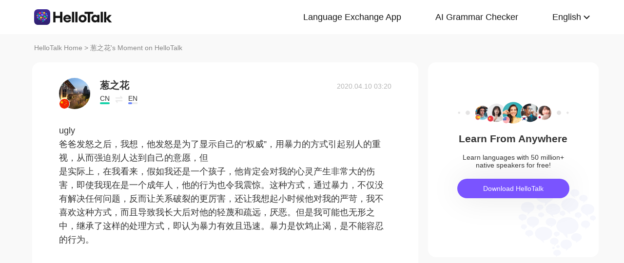

--- FILE ---
content_type: text/html; charset=UTF-8
request_url: https://www.hellotalk.com/m/L3ZaDwOlH4pzZD
body_size: 7818
content:
<!DOCTYPE html>
<html lang="en">

<head>
    <title>ugly 爸爸发怒之后，我想，他发怒是为了显示自己的“权威”，用暴力的方式引起别人的重视，从而强迫别人达到自己的意愿，但是实际上，在我看来，假如我还是一个孩子，他肯定会对我的心灵产生非常大的伤害，即使我现在是一个成年人，他的行为也令我震惊。这种方式，通过暴力，不仅没有解决任何问题 - 葱之花's Moment on HelloTalk</title>
    <meta charset="UTF-8">
    <meta name="viewport" content="width=device-width, initial-scale=1.0, maximum-scale=1.0, user-scalable=no">
    <meta property="og:image" content="https://hk-head-cdn.hellotalk8.com/hu/190622/c5cf4d82fb7e4.jpg" />
    <meta property="og:site_name" content="HelloTalk" />
    <meta property="og:title" content="ugly 爸爸发怒之后，我想，他发怒是为了显示自己的“权威”，用暴力的方式引起别人的重视，从而强迫别人达到自己的意愿，但是实际上，在我看来，假如我还是一个孩子，他肯定会对我的心灵产生非常大的伤害，即使我现在是一个成年人，他的行为也令我震惊。这种方式，通过暴力，不仅没有解决任何问题 - 葱之花's Moment on HelloTalk" />
    <meta property="og:image:width" content="120" />
    <meta property="og:image:height" content="120" />
    <meta property="og:url"
        content="https://hellotalk.com/m/L3ZaDwOlH4pzZD?id=&fbclid=&openid=" />
    <meta property="og:description" content="ugly 爸爸发怒之后，我想，他发怒是为了显示自己的“权威”，用暴力的方式引起别人的重视，从而强迫别人达到自己的意愿，但是实际上，在我看来，假如我还是一个孩子，他肯定会对我的心灵产生非常大的伤害，即使我现在是一个成年人，他的行为也令我震惊。这种方式，通过暴力，不仅没有解决任何问题" />
    <meta property="fb:app_id" content="320645564738175" />
    <meta name="description" content="ugly 爸爸发怒之后，我想，他发怒是为了显示自己的“权威”，用暴力的方式引起别人的重视，从而强迫别人达到自己的意愿，但是实际上，在我看来，假如我还是一个孩子，他肯定会对我的心灵产生非常大的伤害，即使我现在是一个成年人，他的行为也令我震惊。这种方式，通过暴力，不仅没有解决任何问题" />
    <meta name="twitter:card" content="summary_large_image" />
    <meta name="twitter:site" content="@hellotalk" />
    <meta name="twitter:title" content="ugly 爸爸发怒之后，我想，他发怒是为了显示自己的“权威”，用暴力的方式引起别人的重视，从而强迫别人达到自己的意愿，但是实际上，在我看来，假如我还是一个孩子，他肯定会对我的心灵产生非常大的伤害，即使我现在是一个成年人，他的行为也令我震惊。这种方式，通过暴力，不仅没有解决任何问题 - 葱之花's Moment on HelloTalk" />
    <meta name="twitter:description" content="ugly 爸爸发怒之后，我想，他发怒是为了显示自己的“权威”，用暴力的方式引起别人的重视，从而强迫别人达到自己的意愿，但是实际上，在我看来，假如我还是一个孩子，他肯定会对我的心灵产生非常大的伤害，即使我现在是一个成年人，他的行为也令我震惊。这种方式，通过暴力，不仅没有解决任何问题" />
    <meta name="twitter:image" content="https://hk-head-cdn.hellotalk8.com/hu/190622/c5cf4d82fb7e4.jpg" />
    <link rel="icon" href="//ali-global-cdn.hellotalk8.com/pub/img/favicon.ico" type="image/x-icon">

    <link rel="stylesheet" href="/moment-web/static/css/mui.min.css">
    <link rel="stylesheet" href="/moment-web/static/css/mui.imageviewer.css">
    <link rel="stylesheet" href="/moment-web/static/css/base.css?20260104-112817">
    <link rel="stylesheet" href="/moment-web/static/css/index.css?20260104-112817">
    <link rel="stylesheet" href="/moment-web/static/css/pub.css?20260104-112817">
    <link rel="stylesheet" href="/moment-web/static/css/detail.css?20260104-112817">
    <link rel="canonical" href="https://www.hellotalk.com/m/L3ZaDwOlH4pzZD">
    <link ref="alternate" href="https://www.hellotalk.com/m/L3ZaDwOlH4pzZD?lang=en" hreflang="en">
    <link ref="alternate" href="https://www.hellotalk.com/m/L3ZaDwOlH4pzZD?lang=zh-hant" hreflang="zh-hant">
    <link ref="alternate" href="https://www.hellotalk.com/m/L3ZaDwOlH4pzZD?lang=es" hreflang="es">
    <link ref="alternate" href="https://www.hellotalk.com/m/L3ZaDwOlH4pzZD?lang=ar" hreflang="ar">
    <link ref="alternate" href="https://www.hellotalk.com/m/L3ZaDwOlH4pzZD?lang=fr" hreflang="fr">
    <link ref="alternate" href="https://www.hellotalk.com/m/L3ZaDwOlH4pzZD?lang=de" hreflang="de">
    <link ref="alternate" href="https://www.hellotalk.com/m/L3ZaDwOlH4pzZD?lang=ja" hreflang="ja">
    <link ref="alternate" href="https://www.hellotalk.com/m/L3ZaDwOlH4pzZD?lang=ko" hreflang="ko">
    <link ref="alternate" href="https://www.hellotalk.com/m/L3ZaDwOlH4pzZD?lang=ru" hreflang="ru">
    <link ref="alternate" href="https://www.hellotalk.com/m/L3ZaDwOlH4pzZD?lang=th" hreflang="th">
    <link ref="alternate" href="https://www.hellotalk.com/m/L3ZaDwOlH4pzZD?lang=id" hreflang="id">
    <link ref="alternate" href="https://www.hellotalk.com/m/L3ZaDwOlH4pzZD?lang=it" hreflang="it">
    <link ref="alternate" href="https://www.hellotalk.com/m/L3ZaDwOlH4pzZD?lang=tr" hreflang="tr">
    <link ref="alternate" href="https://www.hellotalk.com/m/L3ZaDwOlH4pzZD?lang=vi" hreflang="vi">
    <link ref="alternate" href="https://www.hellotalk.com/m/L3ZaDwOlH4pzZD?lang=pt-br" hreflang="pt-br">
    <link ref="alternate" href="https://www.hellotalk.com/m/L3ZaDwOlH4pzZD" hreflang="x-default">

    
    <script async src="https://www.googletagmanager.com/gtag/js?id=G-6NJWWYN84W"></script>
    <script>
      window.dataLayer = window.dataLayer || [];
      function gtag(){dataLayer.push(arguments);}
      gtag('js', new Date());

      gtag('config', 'G-6NJWWYN84W');
    </script>

    <script>
        ; (function (i, s, o, g, r, a, m) {
            i['GoogleAnalyticsObject'] = r; i[r] = i[r] || function () {
                (i[r].q = i[r].q || []).push(arguments)
            }, i[r].l = 1 * new Date(); a = s.createElement(o),
                m = s.getElementsByTagName(o)[0]; a.async = 1; a.src = g; m.parentNode.insertBefore(a, m)
        })(window, document, 'script', 'https://www.google-analytics.com/analytics.js', 'ga');
        ga('create', 'UA-42739532-1', 'auto');
        ga('send', 'pageview');
    </script>

    <script>(function(w,d,s,l,i){w[l]=w[l]||[];w[l].push({'gtm.start':new Date().getTime(),event:'gtm.js'});var f=d.getElementsByTagName(s)[0],j=d.createElement(s),dl=l!='dataLayer'?'&l='+l:'';j.async=true;j.src='https://www.googletagmanager.com/gtm.js?id='+i+dl;f.parentNode.insertBefore(j,f);})(window,document,'script','dataLayer','GTM-T9JQXHH');</script>

    <script src="/moment-web/static/js/initRem.js"></script>
    <script src="/moment-web/static/js/jquery.js"></script>

    <link href="https://ali-hk-statics.hellotalk8.com/SEO/css/viewer.css" rel="stylesheet">
    <script src="https://ali-hk-statics.hellotalk8.com/SEO/js/viewer.min.js"></script>
</head>

<body>
    <noscript><iframe src="https://www.googletagmanager.com/ns.html?id=GTM-T9JQXHH"height="0" width="0" style="display:none;visibility:hidden"></iframe></noscript>

    
    <header>
        <div class="h_content">
            <div class="hc_logo" onclick="track('momentWebPageAction',{action_type:'Click HelloTalk Button'});handleClickDownload()">
                    <img src="/moment-web/static/img/hello-talk.svg?20250626" alt="HelloTalk" />
            </div>
            
            <div class="hc_nav_pc pc">
                <nav>
                    <ul class="hcn_list">
                        <li><a i18n="languageExchangeApp"
                                onclick="track('momentWebPageAction',{action_type:'Click Language Exchange App Button'});"
                                href="https://www.hellotalk.com/zh-hans">Language
                                Exchange App</a></li>
                        <li><a onclick="track('momentWebPageAction',{action_type:'Click AI Grammar Checker Button'});"
                                href="https://aigrammar.com/zh-hans">AI Grammar
                                Checker</a></li>
                        
                        <li style="position: relative;" class="choose_language">
                            <a class="arrow-down" href="javascript:;" id="defalutLang">
                                简体中文
                            </a>
                            
                            <div class="sub-menu">
                                <ul>
                                    <li><a title="English"
                                            href="./L3ZaDwOlH4pzZD?lang=en"><span>English</span></a>
                                    </li>
                                    <li><a title="繁體中文"
                                            href="./L3ZaDwOlH4pzZD?lang=zh-hant"><span
                                                class="wpml-ls-native">繁體中文</span></a></li>
                                    <li><a title="Español" href="./L3ZaDwOlH4pzZD?lang=es"><span
                                                class="wpml-ls-native">Español</span></a></li>
                                    <li><a title="العربية" href="./L3ZaDwOlH4pzZD?lang=ar"><span
                                                class="wpml-ls-native">العربية</span></a></li>
                                    <li><a title="Français"
                                            href="./L3ZaDwOlH4pzZD?lang=fr"><span
                                                class="wpml-ls-native">Français</span></a></li>
                                    <li><a title="Deutsch" href="./L3ZaDwOlH4pzZD?lang=de"><span
                                                class="wpml-ls-native">Deutsch</span></a></li>
                                    <li><a title="日本語" href="./L3ZaDwOlH4pzZD?lang=ja"><span
                                                class="wpml-ls-native">日本語</span></a></li>
                                    <li><a title="한국어" href="./L3ZaDwOlH4pzZD?lang=ko"><span
                                                class="wpml-ls-native">한국어</span></a></li>
                                    <li><a title="Русский" href="./L3ZaDwOlH4pzZD?lang=ru"><span
                                                class="wpml-ls-native">Русский</span></a></li>
                                    <li><a title="ไทย" href="./L3ZaDwOlH4pzZD?lang=th"><span
                                                class="wpml-ls-native">ไทย</span></a></li>
                                    <li><a title="Indonesia"
                                            href="./L3ZaDwOlH4pzZD?lang=id"><span
                                                class="wpml-ls-native">Indonesia</span></a></li>
                                    <li><a title="Italiano"
                                            href="./L3ZaDwOlH4pzZD?lang=it"><span
                                                class="wpml-ls-native">Italiano</span></a></li>
                                    <li><a title="Türkçe" href="./L3ZaDwOlH4pzZD?lang=tr"><span
                                                class="wpml-ls-native">Türkçe</span></a></li>
                                    <li><a title="Tiếng Việt"
                                            href="./L3ZaDwOlH4pzZD?lang=vi"><span
                                                class="wpml-ls-native">Tiếng Việt</span></a></li>
                                    <li><a title="Português"
                                            href="./L3ZaDwOlH4pzZD?lang=pt-br"><span
                                                class="wpml-ls-native">Português</span></a></li>
                                </ul>
                            </div>
                        </li>
                    </ul>
                </nav>
            </div>
            
            <section class="hc_nav_m m">
                <div class="hnm_btn">
                    <span></span>
                    <span></span>
                    <span></span>
                </div>
            </section>

        </div>
    </header>

    
    <div class="m_nav m">
        <ul class="mn_main">
            <li><a onclick="track('momentWebPageAction',{action_type:'Click Language Exchange App Button'});"
                    i18n="languageExchangeApp"
                    href="https://www.hellotalk.com">Language Exchange
                    App</a></li>
            <li><a onclick="track('momentWebPageAction',{action_type:'Click AI Grammar Checker Button'});"
                    href="https://aigrammar.com">AI Grammar Checker</a>
            </li>
            
            <li><a href="javascript:;" id="defalutLangMobile">简体中文</a></li>
        </ul>
        <ul class="mn_choose_lang">
            <li><a title="English" href="./L3ZaDwOlH4pzZD?lang=en"><span>English</span></a></li>
            <li><a title="繁體中文" href="./L3ZaDwOlH4pzZD?lang=zh-hant"><span
                        class="wpml-ls-native">繁體中文</span></a></li>
            <li><a title="Español" href="./L3ZaDwOlH4pzZD?lang=es"><span
                        class="wpml-ls-native">Español</span></a></li>
            <li><a title="العربية" href="./L3ZaDwOlH4pzZD?lang=ar"><span
                        class="wpml-ls-native">العربية</span></a></li>
            <li><a title="Français" href="./L3ZaDwOlH4pzZD?lang=fr"><span
                        class="wpml-ls-native">Français</span></a></li>
            <li><a title="Deutsch" href="./L3ZaDwOlH4pzZD?lang=de"><span
                        class="wpml-ls-native">Deutsch</span></a></li>
            <li><a title="日本語" href="./L3ZaDwOlH4pzZD?lang=ja"><span
                        class="wpml-ls-native">日本語</span></a></li>
            <li><a title="한국어" href="./L3ZaDwOlH4pzZD?lang=ko"><span
                        class="wpml-ls-native">한국어</span></a></li>
            <li><a title="Русский" href="./L3ZaDwOlH4pzZD?lang=ru"><span
                        class="wpml-ls-native">Русский</span></a></li>
            <li><a title="ไทย" href="./L3ZaDwOlH4pzZD?lang=th"><span
                        class="wpml-ls-native">ไทย</span></a></li>
            <li><a title="Indonesia" href="./L3ZaDwOlH4pzZD?lang=id"><span
                        class="wpml-ls-native">Indonesia</span></a></li>
            <li><a title="Italiano" href="./L3ZaDwOlH4pzZD?lang=it"><span
                        class="wpml-ls-native">Italiano</span></a></li>
            <li><a title="Türkçe" href="./L3ZaDwOlH4pzZD?lang=tr"><span
                        class="wpml-ls-native">Türkçe</span></a></li>
            <li><a title="Tiếng Việt" href="./L3ZaDwOlH4pzZD?lang=vi"><span
                        class="wpml-ls-native">Tiếng Việt</span></a></li>
            <li><a title="Português" href="./L3ZaDwOlH4pzZD?lang=pt-br"><span
                        class="wpml-ls-native">Português</span></a></li>
        </ul>
    </div>

    
    
    <section class="menu fc_85 pc">
        <a i18n="htHome" class="fc_85" href="https://www.hellotalk.com/zh-hans">HelloTalk Home</a>
        <span class="pc">
            <span></span>
            
            <span class="pc">>
                <span id="ht-name">葱之花</span>
                <span id="i18n-name" i18n="someonesMoment">Moment on HelloTalk</span>
            </span>
        </span>
    </section>
    
    <section class="detail_contain">
        
        <div class="dc_detail">
            <div class="dcc_detail_commons">
                <div class="dcc_commons_wrap">
                    
                    <div class="dcd_author">
                        
                        <div class="dcda_hp"
                            onclick="track('momentWebPageAction',{action_type:'Click Posts User Avatar'});handleClickDownload()">

                                <img class="tx" src="https://hk-head-cdn.hellotalk8.com/hu/190622/c5cf4d82fb7e4.jpg?imageMogr2/thumbnail/128x128&x-oss-process=image/resize,w_128,h_128"
                                    alt="作者名称" />

                            
                            <img class="gq" src="https://ali-global-cdn.hellotalk8.com/pub/flags/China@2x.png" alt="国旗国籍" />
                            
                        </div>
                        <div class="dcda_nick">
                            <p class="dcdan_nick"
                                onclick="track('momentWebPageAction',{action_type:'Click Posts User Avatar'});">
                                <strong>葱之花</strong>
                                
                                
                            </p>

                            <div class="cui_lang">
                                
                                <div class="cuil_cd">
                                    <span class="txt">CN</span>
                                    <div class="bar">
                                        <p style="width:100%;"></p>
                                    </div>
                                </div>
                                
                                <div class="cuil_cd cuil_cd_icon"><img src="/moment-web/static/img/icon_exchange.png" alt=""></div>
                                
                                <div class="cuil_cd">
                                    <span class="txt">EN</span>
                                    <div class="bar bar2">
                                        <p style="width:40%;"></p>
                                    </div>
                                </div>
                                
                            </div>

                            
                        </div>
                        <div class="dcda_date">
                            2020.04.10 03:20
                        </div>

                    </div>
                    <article>
                        
                        <div class="voice_content" style="display:none;"></div>

                        
                        <div class="dcd_content">
                            <h1>ugly <br> 爸爸发怒之后，我想，他发怒是为了显示自己的“权威”，用暴力的方式引起别人的重视，从而强迫别人达到自己的意愿，但</h1>是实际上，在我看来，假如我还是一个孩子，他肯定会对我的心灵产生非常大的伤害，即使我现在是一个成年人，他的行为也令我震惊。这种方式，通过暴力，不仅没有解决任何问题，反而让关系破裂的更厉害，还让我想起小时候他对我的严苛，我不喜欢这种方式，而且导致我长大后对他的轻蔑和疏远，厌恶。但是我可能也无形之中，继承了这样的处理方式，即认为暴力有效且迅速。暴力是饮鸩止渴，是不能容忍的行为。</div>

                                                                   
                    
                        <ul class="dcd_pics" id="dcd_pics">
                            
                        </ul>
                        
                        <div class="dcd_data" id="dcd_data">
                            <i onclick="track('momentWebPageAction',{action_type:'Click Like Button'});"
                                class="Js_show_download_dialog like"><img
                                    src="/moment-web/static/img/icon_moments_likes.png" alt="" /></i>
                            <span class="Js_show_download_dialog">5</span>
                            <i onclick="track('momentWebPageAction',{action_type:'Click Posts Comment Button'});"
                                class="Js_show_download_dialog commons"><img
                                    src="/moment-web/static/img/icon_moments_comments.png" alt="" /></i>
                            <span class="Js_show_download_dialog">0</span>
                            <div class=" download_app_wrapper">
                                <p i18n="getAppAndJoinChat">
                                    Download the HelloTalk app to join the conversation.
                                </p>
                                <div class="download_app_wrapper_btnlink" onclick="handleClickDownload()">
                                    <img src="/moment-web/static/img/banner_logo@2x.png" alt="">
                                    Download
                                </div>
                            </div>
                            <i class="icon_triangle"></i>
                        </div>
                    </article>



                    </div>
                
                </div></div>

        
        <aside class="dc_components contain_right">
            <div class="contain_right_wrapper" style="position: fixed;">
                <img src="/moment-web/static/img/Avatar@2x.png" alt="">
                <h2 class="dcc_right_title" i18n="learnFromAnywhere">Learn from locals</h2>
                <p class="dcc_right_content" i18n="learnFromNative">Learn languages from millions of native speakers,
                    for free.</p>
                <div i18n="downloadHt" class="dcc_download" id="dcc_download"
                    onclick="track('momentWebPageAction',{action_type:'Click Download HelloTalk APP Button'});">Download
                    HelloTalk</div>
                <div class="download_popover">
                    <i class="download_popover_triangle"></i>
                    <div class="download_popover_qrcode">
                        <div id="download_popover">
                        </div>
                        <img class="download_popover_logo" src="/moment-web/static/img/banner_logo@2x.png" alt="">
                    </div>
                    <p i18n="scanToDownload">手机扫码免费下载HelloTalk</p>
                </div>
            </div>

        </aside>
    </section>


    
    <footer>
        <div class="f_container">
            <div i18n="followUsOn" class="fc_title m">Follow us on:</div>
            <ul class="fc_left">
                <li i18n="followUsOn" class="pc">Follow us on:</li>
                <li class="fc_ytb"><a href="http://youtube.com/user/hellotalk8" aria-label="youtube"></a></li>
                <li class="fc_twitter"><a href="http://twitter.com/hellotalkapp" aria-label="twitter"></a></li>
                <li class="fc_facebook"><a href="http://facebook.com/Hellotalk" aria-label="facebook"></a></li>
                <li class="fc_instagram"><a href="http://instagram.com/hellotalk_official" aria-label="instagram"></a>
                </li>
            </ul>
            <ul class="fc_right">
                <li><a href="http://www.aigrammar.com/zh/index.html">AI Grammar</a></li>
                <li><a onclick="track('momentWebPageAction',{action_type:'Click Press kit Button'});"
                        i18n="presskit" href="https://www.hellotalk.com/zh-hans/about">Press
                        Kit</a></li>
                <li><a onclick="track('momentWebPageAction',{action_type:'Click HelloTalk Web/PC Button'});"
                        i18n="hellotalkWeb" href="https://web.hellotalk.com/?from=home">HelloTalk
                        Web/PC</a></li>
                <li><a onclick="track('momentWebPageAction',{action_type:'Click HelloTalk Partner Button'});"
                        href="https://www.hellotalk.com/">Language
                        Partners</a></li>
                <li><a onclick="track('momentWebPageAction',{action_type:'Click Jobs Button'});"
                        i18n="jobs" href="https://hellotalk.jobs.feishu.cn/index">Jobs</a>
                </li>
                <li><a onclick="track('momentWebPageAction',{action_type:'Click Blog Button'});"
                        href="https://www.hellotalk.com/blog">Blog</a></li>
                <li><a onclick="track('momentWebPageAction',{action_type:'Click About Button'});"
                        i18n="about" href="https://www.hellotalk.com/zh-hans/about">About</a>
                </li>
            </ul>
        </div>
    </footer>
    
    <div class="fixed_footer">
        <div class="ft_container">
            <img src="/moment-web/static/img/banner-logo.png?20250626" alt="">
            <p i18n="learnWithLocals">Learn languages from millions of native speakers, for free.</p>
            <div i18n="openApp"
                onclick="track('momentWebPageAction',{action_type:'Click Download HelloTalk APP Button'});handleClickDownload()">
                Open App</div>
        </div>

    </div>
    
    <div class="pic_dialog pic_dialog_hide">
        <div>
            <img id="js-bigPic" src="" alt="" />
        </div>
    </div>

    
    
    
    <script src="/moment-web/static/js/base.js"></script>
    <script src="/moment-web/static/js/qrcode.js"></script>
    <script src="/moment-web/static/js/thinkingdata.umd.min.js"></script>
    <script src="/moment-web/static/js/jquery.i18n.min.js"></script>

    <script src="/moment-web/static/js/mui.min.js"></script>
    <script src="/moment-web/static/js/mui.zoom.js"></script>
    <script src="/moment-web/static/js/mui.previewimage.js"></script>


    <script>
        (function () {
            var click_btn = 0
            $('.like').click(function () {
                if (click_btn === 2) {
                    $('.download_app_wrapper').fadeIn(200);
                    $('.icon_triangle').fadeIn(200);
                    $('.icon_triangle').css({
                        left: $('.like').position().left + 'px'
                    });
                } else {
                    $('.download_app_wrapper').fadeToggle(200);
                    $('.icon_triangle').fadeToggle(200);
                    $('.icon_triangle').css({
                        left: $('.like').position().left + 'px'
                    });
                }
                click_btn = 1;
            });
            $('.commons').click(function () {
                if (click_btn === 1) {
                    $('.download_app_wrapper').fadeIn(200);
                    $('.icon_triangle').fadeIn(200);
                    $('.icon_triangle').css({
                        left: $('.commons').position().left + 'px'
                    })
                } else {
                    $('.download_app_wrapper').fadeToggle(200);
                    $('.icon_triangle').fadeToggle(200);
                    $('.icon_triangle').css({
                        left: $('.commons').position().left + 'px'
                    })
                }
                click_btn = 2
            })
            $('#dcc_download').click(function () {
                $('.download_popover').fadeToggle(200);
            })
            $(".choose_language").mouseenter(function () {
                $(".sub-menu").show()
            })
            $(".choose_language").mouseleave(function () {
                $(".sub-menu").hide()
            })

            function formatDate(dateStr) {
                dateStr = dateStr.replace(/\\n/g, '');
                dateStr = dateStr.trim();
                const [datePart, timePart] = dateStr.split(" ");
                const [year, month, day] = datePart.split(".").map(Number);
                const [hour, minute] = timePart.split(":").map(Number);
                const date = new Date(Date.UTC(year, month - 1, day, hour, minute));
                const prettify = (num) => num < 10 ? `0${num}` : num;

                return ` ${date.getFullYear()}.${prettify(date.getMonth() + 1)}.${prettify(date.getDate())} ${prettify(date.getHours())}:${prettify(date.getMinutes())} `;
            }

            $('.dcda_date').text(formatDate($('.dcda_date').text()));

            
            
            
            
            var URL_REP = /(((http|ftp|https|rtsp|mms):\/{2}(([0-9a-z_-]+\.)+([a-zA-Z]{2,9}|(\d{1,3}\.\d{1,3}\.\d{1,3}))(:[0-9]+)?($|\s|(?=[^\x00-\x7F])|((\#|\/|\\|\?)([0-9a-zA-Z\d-_\.\/\?&\%\!\@\#\$><=!\+\*~;:\(\)\|\[\]\\]+)?))))|(((http|ftp|https|rtsp|mms):\/{2})?(([0-9a-z_-]+\.)+(com|net|org|gov|cn|co|tk|edu|gov|uk|io|hk|jp|(\d{1,3}\.\d{1,3}\.\d{1,3}))(:[0-9]+)?($|\s|(?=[^\x00-\x7F])|((\#|\/|\\|\?)([0-9a-zA-Z\d-_\.\/\?&\%\!\@\#\$><=!\+\*~;:\(\)\|\[\]\\]+)?))))|(hellotalk:\/{2}([0-9a-zA-Z\d-_\\\/\?=&])+))/gi;
            var content = $('.dcd_content').html();
            if (content && content.length > 0) {
                content = content.replace(URL_REP, function (d) {
                    var src = d
                    if (d.indexOf('http') != 0) {
                        d = 'http://' + d
                    }
                    return "<a target='_blank' href='" + d + "'>" + src + "</a>"
                });
                $('.dcd_content').html(content);
            }
        })();
        
        
        var qcObj = {
            text: "https://brc.hellotalk.com/moment_web",
            width: 95,
            height: 95,
            colorDark: "#000000",
            colorLight: "#ffffff",
            correctLevel: QRCode.CorrectLevel.H
        };
        new QRCode(document.getElementById("download_popover"), qcObj);
    </script>
    <script>
        
        
        var config = {
             appId: '3cae262375f84585a7e7bd7b4d1004a7', 
        serverUrl: 'https://ta-upload.hellotalk8.com/sync_js',
        };
        window.ta = thinkingdata;
        ta.init(config);
        
        track("enterMomentWebPage", {
            source: "Seo Search",
            visitor_type: "0"
        })
        
        var startTime = new Date().getTime()
        window.onbeforeunload = function (event) {
            var endTime = new Date().getTime();
            var lengthOfstay = ((endTime - startTime) / 1000).toFixed(3);
            track("leaveMomentWebPage", { event_duration: lengthOfstay })
        };
        function track(eventName, eventObj) {
            
            eventObj = eventObj || {}
            if (eventName === 'momentWebPageAction' || eventName === 'leaveMomentWebPage') {
                eventObj.visitor_type = "0"
            }
            eventObj.moment_id = "L3ZaDwOlH4pzZD"
            ta.track(eventName, eventObj);
        }

        
        ta.quick("autoTrack");
    </script>

    <script>
        
        function handleClickDownload() {
            
            
            if (BASE.isPc()) {
                window.location.href = "https://brc.hellotalk.com/moment_web"
            } else if (BASE.isAndroid()) {
                window.location.href = "https:\/\/brc.hellotalk.com\/I9jNKN3X4Zb"
            } else {
                window.location.href = "https:\/\/brc.hellotalk.com\/I9jNKN3X4Zb"
            }
            console.log(BASE.isAndroid(), BASE.isPc(), BASE.isIos())
            
        }
        
        var default_lang = window.navigator.language
        
        var url_lang = window.location.search
        var resultLang;
        var lang_map = {
            "zh-CN": "chinese",
            "zh": "chinese",
            "zh-TW": "chineseYY",
            "zh-hant": "chineseYY",
            "zh-HK": "chineseYY",
            "ar": "arabic",
            "en": "english",
            "fr": "french",
            "de": "german",
            "id": "indonesian",
            "it": "italian",
            "ja": "japanese",
            "ko": "korean",
            "pt-br": "portuguese",
            "ru": "russian",
            "es": "spanish",
            "th": "thai",
            "tr": "turkish",
            "vi": "vietnamese"
        }
        if (default_lang !== "zh-TW" || default_lang !== "zh-HK") {
            default_lang = default_lang.slice(0, 2)
        }
        try {
            resultLang = GetQueryString("lang") || default_lang
        } catch {

        }
        function GetQueryString(name) {
            var reg = new RegExp("(^|&)" + name + "=([^&]*)(&|$)");
            var r = window.location.search.substr(1).match(reg);
            if (r != null) return unescape(r[2]); return null;
        }

        $(document).ready(function () {
            console.log(lang_map[default_lang], "浏览器语言", default_lang)
            console.log(lang_map[resultLang], "最终选择语言", resultLang)
            $("[i18n]").i18n({
                defaultLang: lang_map[resultLang] || lang_map[default_lang],
                filePath: "\/moment-web\/static/i18n/", 
                filePrefix: "",
                fileSuffix: "",
                forever: true,
                callback: function () {
                    var str = $("#i18n-name").html()
                    str = str.replace(/{name}/, $('#ht-name').html())
                    $("#i18n-name").html(str)
                }
            });
        })

        var choose_language_map = {
            "en": "English",
            "zh-CN": "简体中文",
            "zh-hant": "繁體中文",
            "es": "Español",
            "ar": "العربية",
            "fr": "Français",
            "de": "Deutsch",
            "ja": "日本語",
            "ko": "한국어",
            "ru": "Русский",
            "th": "ไทย",
            
            "id": "Indonesia",
            "it": "Italiano",
            "tr": "Türkçe",
            "vi": "Tiếng Việt",
            "pt-br": "Português",
            "pt": "Português",
            
        }
        $("#defalutLang").html(choose_language_map[resultLang])
        $("#defalutLangMobile").html(choose_language_map[resultLang])

        var str = ''
        
        for (let key in choose_language_map) {
            if (key !== resultLang && key !== "pt") {
                str += "<li><a title=" + choose_language_map[key] + " href=./L3ZaDwOlH4pzZD?lang=" + key + "><span>" + choose_language_map[key] + "</span></a></li>"
            }
        }
        $('.sub-menu ul').html(str)
        $('.m_nav .mn_choose_lang').html(str)
        
        if (resultLang === "ar") {

            $(".fc_85,.detail_contain").css({
                direction: "rtl"
            })
            $(".dcda_date").css("cssText", "left:0;right:unset")
            $(".dcd_pics li:nth-child(1)").css("cssText", "margin-right:0%")
            $(".dcd_pics li:nth-child(3n+4)").css("cssText", "margin-right:0%")
            $(".dcd_pics li:nth-child(3n+3)").css("cssText", "margin-right:2%")
            $(".dcd_data span").css("cssText", "margin-left:40px;margin-right:0")
            $(".download_app_wrapper").css("cssText", "left:unset;right:-6px")
            $(".dccl_con .nick span:nth-child(2)").css("cssText", "float:left")
            $(".mui-zoom").css('transform', 'rotateY(180deg)')
        }
    </script>
    <script src="/moment-web/static/js/mui.lazyload.js"></script>
    <script src="/moment-web/static/js/mui.lazyload.img.js"></script>
    <script src="/moment-web/static/js/index.js"></script>
    <script>
        
        
        mui('#dcd_pics').imageLazyload({
            placeholder: 'https://ali-global-cdn.hellotalk8.com/lce_pc/ic_no-Avatar_s.png',  
        });

        new Viewer(document.getElementById('dcd_pics'), {
            url(image) {
                return  image.src.split('?')[0] + '?x-oss-process=webp';
            },
            title:false
        })
    </script>
</body>

</html>
